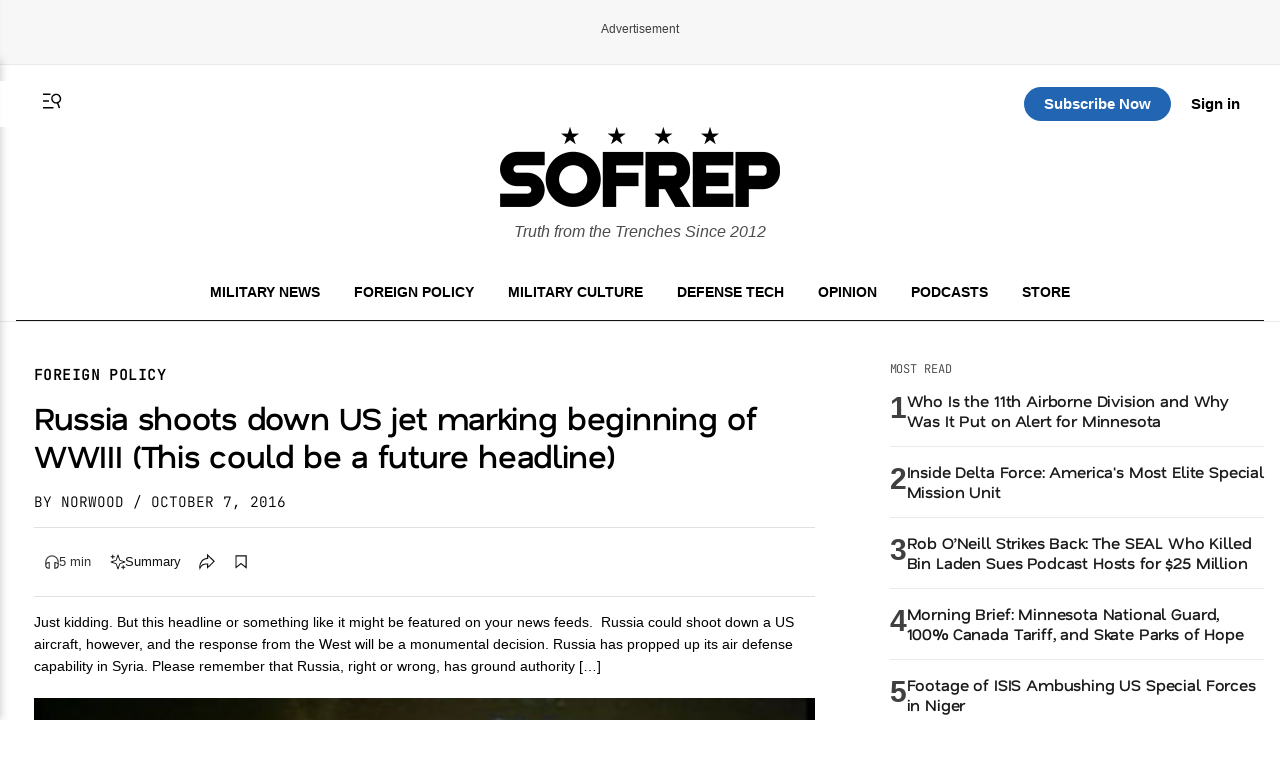

--- FILE ---
content_type: text/css
request_url: https://sofrep.com/wp-content/plugins/pmpro-email-signup/pmpro-email-signup.css?ver=1.3
body_size: 773
content:
.pmpro-email-signup-wrapper {
    margin: 40px 0;
    padding: 0;
    position: relative;
    border-top: 1px solid #eee;
    padding-top: 10px;
}

.pmpro-main-heading {
    text-align: center;
    font-size: 28px;
    font-weight: 700;
    margin: 0 0 30px 0;
    color: #212529;
}

.pmpro-signup-columns {
    display: grid;
    grid-template-columns: 1fr 1fr;
    gap: 30px;
    max-width: 1000px;
    margin: 0 auto;
}

.pmpro-signup-column {
    display: flex;
    flex-direction: column;
}

/* Free Email Signup Column */
.pmpro-free-column .pmpro-email-signup-form {
    background: #ffffff;
    border: 2px solid #e0e0e0;
    border-radius: 8px;
    padding: 30px;
    box-shadow: 0 2px 8px rgba(0, 0, 0, 0.08);
    height: 100%;
    display: flex;
    flex-direction: column;
}

.pmpro-email-signup-heading {
    margin: 0 0 8px 0;
    font-size: 24px;
    font-weight: 700;
    color: #212529;
    text-align: center;
}

.pmpro-email-signup-subheading {
    margin: 0 0 25px 0;
    font-size: 15px;
    color: #6c757d;
    text-align: center;
}

.pmpro-email-signup-field {
    margin-bottom: 15px;
}

.pmpro-email-signup-field input[type="email"] {
    width: 100%;
    padding: 12px 15px;
    font-size: 16px;
    border: 1px solid #ced4da;
    border-radius: 4px;
    box-sizing: border-box;
    transition: border-color 0.3s ease;
}

.pmpro-email-signup-field input[type="email"]:focus {
    outline: none;
    border-color: #0066cc;
    box-shadow: 0 0 0 3px rgba(0, 102, 204, 0.1);
}

.pmpro-email-signup-button {
    width: 100%;
    padding: 12px 20px;
    font-size: 16px;
    font-weight: 600;
    color: #ffffff;
    background: #0066cc;
    border: none;
    border-radius: 4px;
    cursor: pointer;
    transition: background-color 0.3s ease;
    position: relative;
}

.pmpro-email-signup-button:hover {
    background: #0052a3;
}

.pmpro-email-signup-button:disabled {
    background: #6c757d;
    cursor: not-allowed;
}

.pmpro-email-signup-button .button-loader {
    display: inline-flex;
    align-items: center;
    justify-content: center;
}

.pmpro-email-signup-button .spinner {
    display: inline-block;
    width: 16px;
    height: 16px;
    border: 2px solid rgba(255, 255, 255, 0.3);
    border-top-color: #ffffff;
    border-radius: 50%;
    animation: pmpro-spin 0.6s linear infinite;
}

@keyframes pmpro-spin {
    to {
        transform: rotate(360deg);
    }
}

.pmpro-email-signup-message {
    margin-top: 15px;
    padding: 12px 15px;
    border-radius: 4px;
    font-size: 14px;
    display: none;
}

.pmpro-email-signup-message.success {
    background: #d4edda;
    color: #155724;
    border: 1px solid #c3e6cb;
}

.pmpro-email-signup-message.error {
    background: #f8d7da;
    color: #721c24;
    border: 1px solid #f5c6cb;
}

.pmpro-email-signup-terms {
    margin: 15px 0 0 0;
    font-size: 12px;
    color: #6c757d;
    text-align: center;
}

.pmpro-email-signup-terms a {
    color: #0066cc;
    text-decoration: none;
}

.pmpro-email-signup-terms a:hover {
    text-decoration: underline;
}

/* Subscribe CTA Column */
.pmpro-subscribe-cta {
    background: #ffffff;
    border: 2px solid #e0e0e0;
    border-radius: 8px;
    padding: 30px;
    box-shadow: 0 2px 8px rgba(0, 0, 0, 0.08);
    height: 100%;
    text-align: center;
    display: flex;
    flex-direction: column;
}

.pmpro-subscribe-heading {
    margin: 0 0 8px 0;
    font-size: 24px;
    font-weight: 700;
    color: #000;
}

.pmpro-subscribe-price {
    margin-bottom: 25px;
}

.pmpro-subscribe-price .price-amount {
    display: block;
    font-size: 42px;
    font-weight: 700;
    color: #FF8D00;
    line-height: 1;
    margin-bottom: 5px;
}

.pmpro-subscribe-price .price-period {
    display: block;
    font-size: 14px;
    color: #6c757d;
}

.pmpro-subscribe-benefits {
    list-style: none;
    padding: 0;
    margin: 0 0 25px 0;
    text-align: left;
    flex-grow: 1;
}

.pmpro-subscribe-benefits li {
    padding: 10px 0;
    padding-left: 30px;
    position: relative;
    font-size: 15px;
    color: #495057;
}

.pmpro-subscribe-benefits li:before {
    content: "✓";
    position: absolute;
    left: 0;
    color: #FF8D00;
    font-weight: bold;
    font-size: 18px;
}

.pmpro-subscribe-button {
    display: block;
    width: 100%;
    padding: 14px 20px;
    font-size: 16px;
    font-weight: 600;
    color: #ffffff;
    background: #FF8D00;
    border: none;
    border-radius: 4px;
    cursor: pointer;
    transition: all 0.3s ease;
    text-decoration: none;
    text-align: center;
}

.pmpro-subscribe-button:hover {
    background: #d47908;
    transform: translateY(-1px);
    box-shadow: 0 4px 12px rgb(167 102 40 / 30%);
    color: #fff;
}

.pmpro-subscribe-note {
    margin: 15px 0 0 0;
    font-size: 12px;
    color: #6c757d;
}

/* Responsive */
@media (max-width: 768px) {
    .pmpro-main-heading {
        font-size: 22px;
        margin-bottom: 20px;
    }
    
    .pmpro-signup-columns {
        grid-template-columns: 1fr;
        gap: 20px;
        padding: 0 15px;
    }
    
    .pmpro-free-column .pmpro-email-signup-form,
    .pmpro-subscribe-cta {
        padding: 20px;
    }
    
    .pmpro-email-signup-heading,
    .pmpro-subscribe-heading {
        font-size: 20px;
    }
    
    .pmpro-subscribe-price .price-amount {
        font-size: 36px;
    }
}

@media (max-width: 480px) {
    .pmpro-main-heading {
        font-size: 20px;
    }
    
    .pmpro-subscribe-price .price-amount {
        font-size: 32px;
    }
    
    .pmpro-subscribe-benefits li {
        font-size: 14px;
        padding: 8px 0 8px 25px;
    }
}
